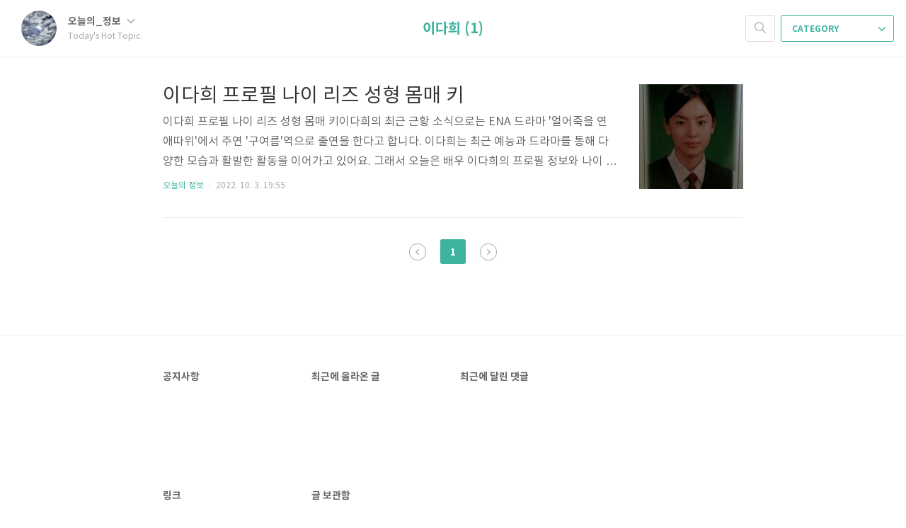

--- FILE ---
content_type: text/html;charset=UTF-8
request_url: https://dkqenfwkqk.tistory.com/tag/%EC%9D%B4%EB%8B%A4%ED%9D%AC
body_size: 24074
content:
<!doctype html>
<html lang="ko">

                                                                                <head>
                <script type="text/javascript">if (!window.T) { window.T = {} }
window.T.config = {"TOP_SSL_URL":"https://www.tistory.com","PREVIEW":false,"ROLE":"guest","PREV_PAGE":"","NEXT_PAGE":"","BLOG":{"id":2908466,"name":"dkqenfwkqk","title":"Today's Hot Topic.","isDormancy":false,"nickName":"오늘의_정보","status":"open","profileStatus":"normal"},"NEED_COMMENT_LOGIN":true,"COMMENT_LOGIN_CONFIRM_MESSAGE":"이 블로그는 로그인한 사용자에게만 댓글 작성을 허용했습니다. 지금 로그인하시겠습니까?","LOGIN_URL":"https://www.tistory.com/auth/login/?redirectUrl=https://dkqenfwkqk.tistory.com/tag/%25EC%259D%25B4%25EB%258B%25A4%25ED%259D%25AC","DEFAULT_URL":"https://dkqenfwkqk.tistory.com","USER":{"name":null,"homepage":null,"id":0,"profileImage":null},"SUBSCRIPTION":{"status":"none","isConnected":false,"isPending":false,"isWait":false,"isProcessing":false,"isNone":true},"IS_LOGIN":false,"HAS_BLOG":false,"IS_SUPPORT":false,"IS_SCRAPABLE":false,"TOP_URL":"http://www.tistory.com","JOIN_URL":"https://www.tistory.com/member/join","PHASE":"prod","ROLE_GROUP":"visitor"};
window.T.entryInfo = null;
window.appInfo = {"domain":"tistory.com","topUrl":"https://www.tistory.com","loginUrl":"https://www.tistory.com/auth/login","logoutUrl":"https://www.tistory.com/auth/logout"};
window.initData = {};

window.TistoryBlog = {
    basePath: "",
    url: "https://dkqenfwkqk.tistory.com",
    tistoryUrl: "https://dkqenfwkqk.tistory.com",
    manageUrl: "https://dkqenfwkqk.tistory.com/manage",
    token: "PNQcUrFkh8hvKWWmokGaj9X71WCPuPQOrMuAOty3FMPLhEi1Z8yK9ZNmga+LUBW0"
};
var servicePath = "";
var blogURL = "";</script>

                
                
                
                        <!-- BusinessLicenseInfo - START -->
        
            <link href="https://tistory1.daumcdn.net/tistory_admin/userblog/userblog-7c7a62cfef2026f12ec313f0ebcc6daafb4361d7/static/plugin/BusinessLicenseInfo/style.css" rel="stylesheet" type="text/css"/>

            <script>function switchFold(entryId) {
    var businessLayer = document.getElementById("businessInfoLayer_" + entryId);

    if (businessLayer) {
        if (businessLayer.className.indexOf("unfold_license") > 0) {
            businessLayer.className = "business_license_layer";
        } else {
            businessLayer.className = "business_license_layer unfold_license";
        }
    }
}
</script>

        
        <!-- BusinessLicenseInfo - END -->
        <!-- GoogleAnalytics - START -->
        <script src="https://www.googletagmanager.com/gtag/js?id=234189780" async="async"></script>
<script>window.dataLayer = window.dataLayer || [];
function gtag(){dataLayer.push(arguments);}
gtag('js', new Date());
gtag('config','234189780', {
    cookie_domain: 'auto',
    cookie_flags: 'max-age=0;domain=.tistory.com',
    cookie_expires: 7 * 24 * 60 * 60 // 7 days, in seconds
});</script>

        <!-- GoogleAnalytics - END -->

<!-- PreventCopyContents - START -->
<meta content="no" http-equiv="imagetoolbar"/>

<!-- PreventCopyContents - END -->

<!-- System - START -->
<script src="//pagead2.googlesyndication.com/pagead/js/adsbygoogle.js" async="async" data-ad-host="ca-host-pub-9691043933427338" data-ad-client="ca-pub-6592536252567913"></script>
<!-- System - END -->

        <!-- TistoryProfileLayer - START -->
        <link href="https://tistory1.daumcdn.net/tistory_admin/userblog/userblog-7c7a62cfef2026f12ec313f0ebcc6daafb4361d7/static/plugin/TistoryProfileLayer/style.css" rel="stylesheet" type="text/css"/>
<script type="text/javascript" src="https://tistory1.daumcdn.net/tistory_admin/userblog/userblog-7c7a62cfef2026f12ec313f0ebcc6daafb4361d7/static/plugin/TistoryProfileLayer/script.js"></script>

        <!-- TistoryProfileLayer - END -->

                
                <meta http-equiv="X-UA-Compatible" content="IE=Edge">
<meta name="format-detection" content="telephone=no">
<script src="//t1.daumcdn.net/tistory_admin/lib/jquery/jquery-3.5.1.min.js" integrity="sha256-9/aliU8dGd2tb6OSsuzixeV4y/faTqgFtohetphbbj0=" crossorigin="anonymous"></script>
<script type="text/javascript" src="//t1.daumcdn.net/tiara/js/v1/tiara-1.2.0.min.js"></script><meta name="referrer" content="always"/>
<meta name="google-adsense-platform-account" content="ca-host-pub-9691043933427338"/>
<meta name="google-adsense-platform-domain" content="tistory.com"/>
<meta name="google-adsense-account" content="ca-pub-6592536252567913"/>
<meta name="description" content="다양한 정보와 이슈블로그"/>

    <!-- BEGIN OPENGRAPH -->
    <meta property="og:type" content="website"/>
<meta property="og:url" content="https://dkqenfwkqk.tistory.com"/>
<meta property="og:site_name" content="Today's Hot Topic."/>
<meta property="og:title" content="'이다희' 태그의 글 목록"/>
<meta property="og:description" content="다양한 정보와 이슈블로그"/>
<meta property="og:image" content="https://img1.daumcdn.net/thumb/R800x0/?scode=mtistory2&fname=https%3A%2F%2Ftistory1.daumcdn.net%2Ftistory%2F2908466%2Fattach%2F6525c2a4f5034ffc96c55eb6f83ec96a"/>
<meta property="og:article:author" content="'오늘의_정보'"/>
    <!-- END OPENGRAPH -->

    <!-- BEGIN TWITTERCARD -->
    <meta name="twitter:card" content="summary_large_image"/>
<meta name="twitter:site" content="@TISTORY"/>
<meta name="twitter:title" content="'이다희' 태그의 글 목록"/>
<meta name="twitter:description" content="다양한 정보와 이슈블로그"/>
<meta property="twitter:image" content="https://img1.daumcdn.net/thumb/R800x0/?scode=mtistory2&fname=https%3A%2F%2Ftistory1.daumcdn.net%2Ftistory%2F2908466%2Fattach%2F6525c2a4f5034ffc96c55eb6f83ec96a"/>
    <!-- END TWITTERCARD -->
<script type="module" src="https://tistory1.daumcdn.net/tistory_admin/userblog/userblog-7c7a62cfef2026f12ec313f0ebcc6daafb4361d7/static/pc/dist/index.js" defer=""></script>
<script type="text/javascript" src="https://tistory1.daumcdn.net/tistory_admin/userblog/userblog-7c7a62cfef2026f12ec313f0ebcc6daafb4361d7/static/pc/dist/index-legacy.js" defer="" nomodule="true"></script>
<script type="text/javascript" src="https://tistory1.daumcdn.net/tistory_admin/userblog/userblog-7c7a62cfef2026f12ec313f0ebcc6daafb4361d7/static/pc/dist/polyfills-legacy.js" defer="" nomodule="true"></script>
<link rel="icon" sizes="any" href="https://t1.daumcdn.net/tistory_admin/favicon/tistory_favicon_32x32.ico"/>
<link rel="icon" type="image/svg+xml" href="https://t1.daumcdn.net/tistory_admin/top_v2/bi-tistory-favicon.svg"/>
<link rel="apple-touch-icon" href="https://t1.daumcdn.net/tistory_admin/top_v2/tistory-apple-touch-favicon.png"/>
<link rel="stylesheet" type="text/css" href="https://t1.daumcdn.net/tistory_admin/www/style/font.css"/>
<link rel="stylesheet" type="text/css" href="https://tistory1.daumcdn.net/tistory_admin/userblog/userblog-7c7a62cfef2026f12ec313f0ebcc6daafb4361d7/static/style/content.css"/>
<link rel="stylesheet" type="text/css" href="https://tistory1.daumcdn.net/tistory_admin/userblog/userblog-7c7a62cfef2026f12ec313f0ebcc6daafb4361d7/static/pc/dist/index.css"/>
<script type="text/javascript">(function() {
    var tjQuery = jQuery.noConflict(true);
    window.tjQuery = tjQuery;
    window.orgjQuery = window.jQuery; window.jQuery = tjQuery;
    window.jQuery = window.orgjQuery; delete window.orgjQuery;
})()</script>
<script type="text/javascript" src="https://tistory1.daumcdn.net/tistory_admin/userblog/userblog-7c7a62cfef2026f12ec313f0ebcc6daafb4361d7/static/script/base.js"></script>
<script type="text/javascript" src="//developers.kakao.com/sdk/js/kakao.min.js"></script>

                

<script async src="https://pagead2.googlesyndication.com/pagead/js/adsbygoogle.js?client=ca-pub-6592536252567913"
     crossorigin="anonymous"></script>

<meta name="google-site-verification" content="w39vaovL0pIgANw1kNvqxIu8fyqaQQIyFpW7LERSOzo" />

<meta name="naver-site-verification" content="2c6a94534756ae5e4b9651a614580d837c71c453" />

	<meta charset="UTF-8">
	<meta name="viewport" content="user-scalable=no, initial-scale=1.0, maximum-scale=1.0, minimum-scale=1.0, width=device-width">
	<title>'이다희' 태그의 글 목록</title>
	<link rel="alternate" type="application/rss+xml" title="Today's Hot Topic." href="https://dkqenfwkqk.tistory.com/rss" />

	<link rel="stylesheet" href="https://tistory1.daumcdn.net/tistory/2908466/skin/style.css?_version_=1734701900">
	<link rel="stylesheet" href="https://tistory1.daumcdn.net/tistory/2908466/skin/images/font.css?_version_=1734701900">

	<!--[if lt IE 9]>
	<script src="//t1.daumcdn.net/tistory_admin/lib/jquery/jquery-1.12.4.min.js"></script>
	<![endif]-->
	<!--[if gte IE 9]><!-->
	<script src="//t1.daumcdn.net/tistory_admin/lib/jquery/jquery-3.5.1.min.js" integrity="sha256-9/aliU8dGd2tb6OSsuzixeV4y/faTqgFtohetphbbj0=" crossorigin="anonymous"></script>
	<!--<![endif]-->

                
                
                <style type="text/css">.another_category {
    border: 1px solid #E5E5E5;
    padding: 10px 10px 5px;
    margin: 10px 0;
    clear: both;
}

.another_category h4 {
    font-size: 12px !important;
    margin: 0 !important;
    border-bottom: 1px solid #E5E5E5 !important;
    padding: 2px 0 6px !important;
}

.another_category h4 a {
    font-weight: bold !important;
}

.another_category table {
    table-layout: fixed;
    border-collapse: collapse;
    width: 100% !important;
    margin-top: 10px !important;
}

* html .another_category table {
    width: auto !important;
}

*:first-child + html .another_category table {
    width: auto !important;
}

.another_category th, .another_category td {
    padding: 0 0 4px !important;
}

.another_category th {
    text-align: left;
    font-size: 12px !important;
    font-weight: normal;
    word-break: break-all;
    overflow: hidden;
    line-height: 1.5;
}

.another_category td {
    text-align: right;
    width: 80px;
    font-size: 11px;
}

.another_category th a {
    font-weight: normal;
    text-decoration: none;
    border: none !important;
}

.another_category th a.current {
    font-weight: bold;
    text-decoration: none !important;
    border-bottom: 1px solid !important;
}

.another_category th span {
    font-weight: normal;
    text-decoration: none;
    font: 10px Tahoma, Sans-serif;
    border: none !important;
}

.another_category_color_gray, .another_category_color_gray h4 {
    border-color: #E5E5E5 !important;
}

.another_category_color_gray * {
    color: #909090 !important;
}

.another_category_color_gray th a.current {
    border-color: #909090 !important;
}

.another_category_color_gray h4, .another_category_color_gray h4 a {
    color: #737373 !important;
}

.another_category_color_red, .another_category_color_red h4 {
    border-color: #F6D4D3 !important;
}

.another_category_color_red * {
    color: #E86869 !important;
}

.another_category_color_red th a.current {
    border-color: #E86869 !important;
}

.another_category_color_red h4, .another_category_color_red h4 a {
    color: #ED0908 !important;
}

.another_category_color_green, .another_category_color_green h4 {
    border-color: #CCE7C8 !important;
}

.another_category_color_green * {
    color: #64C05B !important;
}

.another_category_color_green th a.current {
    border-color: #64C05B !important;
}

.another_category_color_green h4, .another_category_color_green h4 a {
    color: #3EA731 !important;
}

.another_category_color_blue, .another_category_color_blue h4 {
    border-color: #C8DAF2 !important;
}

.another_category_color_blue * {
    color: #477FD6 !important;
}

.another_category_color_blue th a.current {
    border-color: #477FD6 !important;
}

.another_category_color_blue h4, .another_category_color_blue h4 a {
    color: #1960CA !important;
}

.another_category_color_violet, .another_category_color_violet h4 {
    border-color: #E1CEEC !important;
}

.another_category_color_violet * {
    color: #9D64C5 !important;
}

.another_category_color_violet th a.current {
    border-color: #9D64C5 !important;
}

.another_category_color_violet h4, .another_category_color_violet h4 a {
    color: #7E2CB5 !important;
}
</style>

                
                <link rel="stylesheet" type="text/css" href="https://tistory1.daumcdn.net/tistory_admin/userblog/userblog-7c7a62cfef2026f12ec313f0ebcc6daafb4361d7/static/style/revenue.css"/>
<link rel="canonical" href="https://dkqenfwkqk.tistory.com"/>

<!-- BEGIN STRUCTURED_DATA -->
<script type="application/ld+json">
    {"@context":"http://schema.org","@type":"WebSite","url":"/","potentialAction":{"@type":"SearchAction","target":"/search/{search_term_string}","query-input":"required name=search_term_string"}}
</script>
<!-- END STRUCTURED_DATA -->
<link rel="stylesheet" type="text/css" href="https://tistory1.daumcdn.net/tistory_admin/userblog/userblog-7c7a62cfef2026f12ec313f0ebcc6daafb4361d7/static/style/dialog.css"/>
<link rel="stylesheet" type="text/css" href="//t1.daumcdn.net/tistory_admin/www/style/top/font.css"/>
<link rel="stylesheet" type="text/css" href="https://tistory1.daumcdn.net/tistory_admin/userblog/userblog-7c7a62cfef2026f12ec313f0ebcc6daafb4361d7/static/style/postBtn.css"/>
<link rel="stylesheet" type="text/css" href="https://tistory1.daumcdn.net/tistory_admin/userblog/userblog-7c7a62cfef2026f12ec313f0ebcc6daafb4361d7/static/style/tistory.css"/>
<script type="text/javascript" src="https://tistory1.daumcdn.net/tistory_admin/userblog/userblog-7c7a62cfef2026f12ec313f0ebcc6daafb4361d7/static/script/common.js"></script>

                
                </head>


                                                <body id="tt-body-tag">
                
                
                

	<div id="dkIndex">
		<a href="#dkBody">본문 바로가기</a>
		<a href="#dkGnb">메뉴 바로가기</a>
	</div>

	<div id="dkWrap" class="wrap_skin ">
		<div id="dkHead" role="banner" class="area_head ">
			<h1 class="screen_out">Today's Hot Topic.</h1>
			<div class="area_profile ">
				<a class="link_profile" href="/"><img src="https://tistory1.daumcdn.net/tistory/2908466/attach/6525c2a4f5034ffc96c55eb6f83ec96a" width="50" height="50" class="img_profile" alt="프로필사진"></a>
				<div class="info_profile">
					<button type="button" class="btn_name">오늘의_정보
						<span class="ico_skin ico_name"></span>
					</button>
					<ul class="list_name">
						<li><a href="https://dkqenfwkqk.tistory.com/manage/entry/post" class="link_name">글쓰기</a></li>
						<li><a href="https://dkqenfwkqk.tistory.com/manage" class="link_name">관리</a></li>
						<li class="box_division"><a href="https://dkqenfwkqk.tistory.com/tag" class="link_name">태그</a></li>
						<li><a href="https://dkqenfwkqk.tistory.com/guestbook" class="link_name">방명록</a></li>
						<li><a href="https://dkqenfwkqk.tistory.com/rss" class="link_name">RSS</a></li>
					</ul>
					<p class="txt_condition">Today's Hot Topic.</p>
				</div>
			</div>

			<button type="button" class="btn_menu">
				<span class="ico_skin ico_menu">카테고리 메뉴열기</span>
			</button>
		</div>

		<div class="dimmed_layer"></div>

		<button type="button" class="btn_close">
			<span class="ico_skin ico_close">닫기</span>
		</button>

		<div class="area_menu">
			
				<div class="area_search">
					<button type="button" class="btn_search">
						<span class="ico_skin ico_search">검색하기</span>
					</button>
					<form action="#" method="get" class="frm_search" onsubmit="try {
    window.location.href = '/search' + '/' + looseURIEncode(document.getElementsByName('search')[0].value);
    document.getElementsByName('search')[0].value = '';
    return false;
} catch (e) {}">
						<fieldset>
							<legend class="screen_out">검색하기 폼</legend>
							<label for="tfSearch" class="ico_skin lab_search">블로그 내 검색</label>
							<input id="tfSearch" type="text" name="search" value="" class="tf_search">
						</fieldset>
					</form>
				</div>
			

			<div role="navigation" class="area_navi">
				<button type="button" class="btn_cate">CATEGORY <span class="ico_skin ico_cate"></span></button>

				<div class="list_cate">
					<ul class="tt_category"><li class=""><a href="/category" class="link_tit"> 분류 전체보기 <span class="c_cnt">(3225)</span> </a>
  <ul class="category_list"><li class=""><a href="/category/%EC%98%A4%EB%8A%98%EC%9D%98%20%EC%A0%95%EB%B3%B4" class="link_item"> 오늘의 정보 <span class="c_cnt">(3089)</span> </a></li>
<li class=""><a href="/category/%EC%98%A4%EB%8A%98%EC%9D%98%20%EC%9D%B4%EC%8A%88" class="link_item"> 오늘의 이슈 <span class="c_cnt">(135)</span> </a></li>
</ul>
</li>
</ul>


					<ul class="menu_profile">
						<li><a href="https://dkqenfwkqk.tistory.com/guestbook">방명록</a></li>
					</ul>
				</div>
			</div>
		</div>

		<hr class="hide">

		
			<div class="area_list">
				<div class="tit_category">
					<a class="link_category">이다희 (1)</a>
				</div>
			</div>
		

		<div id="dkContent" class="cont_skin" role="main">
<script async src="https://pagead2.googlesyndication.com/pagead/js/adsbygoogle.js?client=ca-pub-6592536252567913"
     crossorigin="anonymous"></script>
<!-- 정보 최상단광고 -->
<ins class="adsbygoogle"
     style="display:block"
     data-ad-client="ca-pub-6592536252567913"
     data-ad-slot="6663059467"
     data-ad-format="auto"
     data-full-width-responsive="true"></ins>
<script>
     (adsbygoogle = window.adsbygoogle || []).push({});
</script>		
			<div id="cMain">

				

				

				

				            
                
	<div id="mArticle" class="article_skin">

		
			<div class="list_content">
				
					<a href="/2649" class="thumbnail_post"><img src="//i1.daumcdn.net/thumb/C148x148/?fname=https%3A%2F%2Fblog.kakaocdn.net%2Fdna%2FbVUoy1%2FbtrNHTSTFp3%2FAAAAAAAAAAAAAAAAAAAAADmimrxSfX3vMJx8AVcyEoJ9P4_HUON2g-XYlu5gY_cP%2Fimg.png%3Fcredential%3DyqXZFxpELC7KVnFOS48ylbz2pIh7yKj8%26expires%3D1769871599%26allow_ip%3D%26allow_referer%3D%26signature%3DiZS1mT5sEjLUdMTgmmgH4BuvhzE%253D"></a>
				
				<a href="/2649" class="link_post">
					<strong class="tit_post">이다희 프로필 나이 리즈 성형 몸매 키</strong>
					<p class="txt_post">이다희 프로필 나이 리즈 성형 몸매 키이다희의 최근 근황 소식으로는 ENA 드라마 '얼어죽을 연애따위'에서 주연 '구여름'역으로 출연을 한다고 합니다. 이다희는 최근 예능과 드라마를 통해 다양한 모습과 활발한 활동을 이어가고 있어요. 그래서 오늘은 배우 이다희의 프로필 정보와 나이 과거얼굴 리즈 성형 몸매 가족 학력 결혼 남자친구 인스타 키 등 여러 이야기들을 알아보도록 하겠습니다. 두근두근두근~~&nbsp;이다희 프로필 정보이다희 프로필 정보부터 살펴보면 1985년 3월 15일생으로 올해 나이 40세입니다. 고향은 경기도 용인시 출생이고 키 176cm, 몸무게 55.5kg 이라고 해요. 학력사항 용인고등학교 - 세종대학교 영화예술학과 중퇴이며 가족 사항으로는 아버지 어머니와 언니, 남동생이 있다고 합니다. 20..</p>
				</a>
				<div class="detail_info">
					<a href="/category/%EC%98%A4%EB%8A%98%EC%9D%98%20%EC%A0%95%EB%B3%B4" class="link_cate">오늘의 정보</a>
					<span class="txt_bar"></span>
					2022. 10. 3. 19:55
				</div>
			</div>
		

		
	</div>

                
            

				

				

				
					<div class="area_paging area_paging_list">
						<span class="inner_paging">
							<a  class="ico_skin link_prev no-more-prev">이전</a>
							
								<a href="/tag/%EC%9D%B4%EB%8B%A4%ED%9D%AC?page=1" class="link_page"><span class="selected">1</span></a>
							
							<a  class="ico_skin link_next no-more-next">다음</a>
						</span>
					</div>

					<div class="area_paging area_paging_simple">
						<div class="inner_paging">
							<a  class="link_prev no-more-prev">
								<span class="ico_skin ico_prev"></span>이전
							</a>

							<a  class="link_next no-more-next">
								다음<span class="ico_skin ico_next"></span>
							</a>
						</div>
					</div>
				


				<div id="mEtc" class="wrap_etc">
					<div class="inner_aside">
						
								<!-- 공지사항 -->
								
									<div class="box_aside">
										<strong>공지사항</strong>
										<ul class="list_board">
											
										</ul>
									</div>
								
							
								<!-- 최근에 올라온 글 -->
								<div class="box_aside">
									<strong>최근에 올라온 글</strong>
									<ul class="list_board">
										
									</ul>
								</div>
							
								<!-- 최근에 달린 댓글 -->
								<div class="box_aside">
									<strong>최근에 달린 댓글</strong>
									<ul class="list_board">
										
									</ul>
								</div>
							
								<!-- 링크 -->
								<div class="box_aside">
									<strong>링크</strong>
									<ul class="list_board">
										
									</ul>
								</div>
							
								<!-- 글 보관함 -->
								<div class="box_aside lst">
									<strong>글 보관함</strong>
									<ul class="list_keep">
										
									</ul>
								</div>
							
					</div>
				</div>
			</div>
		</div>
		<hr class="hide">
		<div id="dkFoot" role="contentinfo" class="area_foot">
			Blog is powered by
			<em class="emph_t">Tistory</em> / Designed by
			<em class="emph_t">Tistory</em>
		</div>
	</div>


<script src="https://tistory1.daumcdn.net/tistory/2908466/skin/images/script.js?_version_=1734701900"></script>
<script>
	(function($) {
		$.Area.init();
	})(jQuery);
</script>

<div class="#menubar menu_toolbar ">
  <h2 class="screen_out">티스토리툴바</h2>
</div>
<div class="#menubar menu_toolbar "></div>
<div class="layer_tooltip">
  <div class="inner_layer_tooltip">
    <p class="desc_g"></p>
  </div>
</div>
<div id="editEntry" style="position:absolute;width:1px;height:1px;left:-100px;top:-100px"></div>


                <!-- DragSearchHandler - START -->
<script src="//search1.daumcdn.net/search/statics/common/js/g/search_dragselection.min.js"></script>

<!-- DragSearchHandler - END -->

        <!-- PreventCopyContents - START -->
        <script type="text/javascript">document.oncontextmenu = new Function ('return false');
document.ondragstart = new Function ('return false');
document.onselectstart = new Function ('return false');
document.body.style.MozUserSelect = 'none';</script>
<script type="text/javascript" src="https://tistory1.daumcdn.net/tistory_admin/userblog/userblog-7c7a62cfef2026f12ec313f0ebcc6daafb4361d7/static/plugin/PreventCopyContents/script.js"></script>

        <!-- PreventCopyContents - END -->

                
                <div style="margin:0; padding:0; border:none; background:none; float:none; clear:none; z-index:0"></div>
<script type="text/javascript" src="https://tistory1.daumcdn.net/tistory_admin/userblog/userblog-7c7a62cfef2026f12ec313f0ebcc6daafb4361d7/static/script/common.js"></script>
<script type="text/javascript">window.roosevelt_params_queue = window.roosevelt_params_queue || [{channel_id: 'dk', channel_label: '{tistory}'}]</script>
<script type="text/javascript" src="//t1.daumcdn.net/midas/rt/dk_bt/roosevelt_dk_bt.js" async="async"></script>

                
                <script>window.tiara = {"svcDomain":"user.tistory.com","section":"블로그","trackPage":"태그목록_보기","page":"태그","key":"2908466","customProps":{"userId":"0","blogId":"2908466","entryId":"null","role":"guest","trackPage":"태그목록_보기","filterTarget":false},"entry":null,"kakaoAppKey":"3e6ddd834b023f24221217e370daed18","appUserId":"null","thirdProvideAgree":null}</script>
<script type="module" src="https://t1.daumcdn.net/tistory_admin/frontend/tiara/v1.0.6/index.js"></script>
<script src="https://t1.daumcdn.net/tistory_admin/frontend/tiara/v1.0.6/polyfills-legacy.js" nomodule="true" defer="true"></script>
<script src="https://t1.daumcdn.net/tistory_admin/frontend/tiara/v1.0.6/index-legacy.js" nomodule="true" defer="true"></script>

                </body>

</html>


--- FILE ---
content_type: text/html; charset=utf-8
request_url: https://www.google.com/recaptcha/api2/aframe
body_size: 268
content:
<!DOCTYPE HTML><html><head><meta http-equiv="content-type" content="text/html; charset=UTF-8"></head><body><script nonce="mm5NDdUA51S0InVBvwuK9w">/** Anti-fraud and anti-abuse applications only. See google.com/recaptcha */ try{var clients={'sodar':'https://pagead2.googlesyndication.com/pagead/sodar?'};window.addEventListener("message",function(a){try{if(a.source===window.parent){var b=JSON.parse(a.data);var c=clients[b['id']];if(c){var d=document.createElement('img');d.src=c+b['params']+'&rc='+(localStorage.getItem("rc::a")?sessionStorage.getItem("rc::b"):"");window.document.body.appendChild(d);sessionStorage.setItem("rc::e",parseInt(sessionStorage.getItem("rc::e")||0)+1);localStorage.setItem("rc::h",'1769485037972');}}}catch(b){}});window.parent.postMessage("_grecaptcha_ready", "*");}catch(b){}</script></body></html>